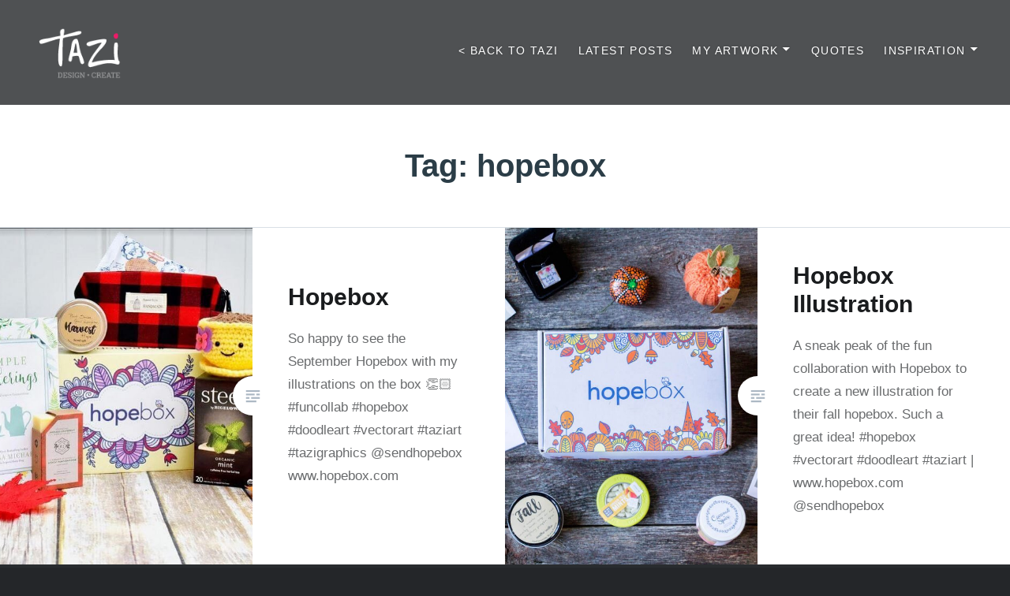

--- FILE ---
content_type: text/html; charset=UTF-8
request_url: https://tazi.com.au/blog/tag/hopebox/
body_size: 10361
content:
<!DOCTYPE html>
<html lang="en">
<head>
<meta charset="UTF-8">
<meta name="viewport" content="width=device-width, initial-scale=1">
<link rel="profile" href="http://gmpg.org/xfn/11">
<link rel="pingback" href="https://tazi.com.au/blog/xmlrpc.php">

<title>hopebox &#8211; Tazi Art &amp; Design Blog</title>
<meta name='robots' content='max-image-preview:large' />
	<style>img:is([sizes="auto" i], [sizes^="auto," i]) { contain-intrinsic-size: 3000px 1500px }</style>
	<link rel='dns-prefetch' href='//fonts.googleapis.com' />
<link rel="alternate" type="application/rss+xml" title="Tazi Art &amp; Design Blog &raquo; Feed" href="https://tazi.com.au/blog/feed/" />
<link rel="alternate" type="application/rss+xml" title="Tazi Art &amp; Design Blog &raquo; Comments Feed" href="https://tazi.com.au/blog/comments/feed/" />
<link rel="alternate" type="application/rss+xml" title="Tazi Art &amp; Design Blog &raquo; hopebox Tag Feed" href="https://tazi.com.au/blog/tag/hopebox/feed/" />
<script type="text/javascript">
/* <![CDATA[ */
window._wpemojiSettings = {"baseUrl":"https:\/\/s.w.org\/images\/core\/emoji\/16.0.1\/72x72\/","ext":".png","svgUrl":"https:\/\/s.w.org\/images\/core\/emoji\/16.0.1\/svg\/","svgExt":".svg","source":{"concatemoji":"https:\/\/tazi.com.au\/blog\/wp-includes\/js\/wp-emoji-release.min.js?ver=6.8.3"}};
/*! This file is auto-generated */
!function(s,n){var o,i,e;function c(e){try{var t={supportTests:e,timestamp:(new Date).valueOf()};sessionStorage.setItem(o,JSON.stringify(t))}catch(e){}}function p(e,t,n){e.clearRect(0,0,e.canvas.width,e.canvas.height),e.fillText(t,0,0);var t=new Uint32Array(e.getImageData(0,0,e.canvas.width,e.canvas.height).data),a=(e.clearRect(0,0,e.canvas.width,e.canvas.height),e.fillText(n,0,0),new Uint32Array(e.getImageData(0,0,e.canvas.width,e.canvas.height).data));return t.every(function(e,t){return e===a[t]})}function u(e,t){e.clearRect(0,0,e.canvas.width,e.canvas.height),e.fillText(t,0,0);for(var n=e.getImageData(16,16,1,1),a=0;a<n.data.length;a++)if(0!==n.data[a])return!1;return!0}function f(e,t,n,a){switch(t){case"flag":return n(e,"\ud83c\udff3\ufe0f\u200d\u26a7\ufe0f","\ud83c\udff3\ufe0f\u200b\u26a7\ufe0f")?!1:!n(e,"\ud83c\udde8\ud83c\uddf6","\ud83c\udde8\u200b\ud83c\uddf6")&&!n(e,"\ud83c\udff4\udb40\udc67\udb40\udc62\udb40\udc65\udb40\udc6e\udb40\udc67\udb40\udc7f","\ud83c\udff4\u200b\udb40\udc67\u200b\udb40\udc62\u200b\udb40\udc65\u200b\udb40\udc6e\u200b\udb40\udc67\u200b\udb40\udc7f");case"emoji":return!a(e,"\ud83e\udedf")}return!1}function g(e,t,n,a){var r="undefined"!=typeof WorkerGlobalScope&&self instanceof WorkerGlobalScope?new OffscreenCanvas(300,150):s.createElement("canvas"),o=r.getContext("2d",{willReadFrequently:!0}),i=(o.textBaseline="top",o.font="600 32px Arial",{});return e.forEach(function(e){i[e]=t(o,e,n,a)}),i}function t(e){var t=s.createElement("script");t.src=e,t.defer=!0,s.head.appendChild(t)}"undefined"!=typeof Promise&&(o="wpEmojiSettingsSupports",i=["flag","emoji"],n.supports={everything:!0,everythingExceptFlag:!0},e=new Promise(function(e){s.addEventListener("DOMContentLoaded",e,{once:!0})}),new Promise(function(t){var n=function(){try{var e=JSON.parse(sessionStorage.getItem(o));if("object"==typeof e&&"number"==typeof e.timestamp&&(new Date).valueOf()<e.timestamp+604800&&"object"==typeof e.supportTests)return e.supportTests}catch(e){}return null}();if(!n){if("undefined"!=typeof Worker&&"undefined"!=typeof OffscreenCanvas&&"undefined"!=typeof URL&&URL.createObjectURL&&"undefined"!=typeof Blob)try{var e="postMessage("+g.toString()+"("+[JSON.stringify(i),f.toString(),p.toString(),u.toString()].join(",")+"));",a=new Blob([e],{type:"text/javascript"}),r=new Worker(URL.createObjectURL(a),{name:"wpTestEmojiSupports"});return void(r.onmessage=function(e){c(n=e.data),r.terminate(),t(n)})}catch(e){}c(n=g(i,f,p,u))}t(n)}).then(function(e){for(var t in e)n.supports[t]=e[t],n.supports.everything=n.supports.everything&&n.supports[t],"flag"!==t&&(n.supports.everythingExceptFlag=n.supports.everythingExceptFlag&&n.supports[t]);n.supports.everythingExceptFlag=n.supports.everythingExceptFlag&&!n.supports.flag,n.DOMReady=!1,n.readyCallback=function(){n.DOMReady=!0}}).then(function(){return e}).then(function(){var e;n.supports.everything||(n.readyCallback(),(e=n.source||{}).concatemoji?t(e.concatemoji):e.wpemoji&&e.twemoji&&(t(e.twemoji),t(e.wpemoji)))}))}((window,document),window._wpemojiSettings);
/* ]]> */
</script>
<style id='wp-emoji-styles-inline-css' type='text/css'>

	img.wp-smiley, img.emoji {
		display: inline !important;
		border: none !important;
		box-shadow: none !important;
		height: 1em !important;
		width: 1em !important;
		margin: 0 0.07em !important;
		vertical-align: -0.1em !important;
		background: none !important;
		padding: 0 !important;
	}
</style>
<link rel='stylesheet' id='wp-block-library-css' href='https://tazi.com.au/blog/wp-includes/css/dist/block-library/style.min.css?ver=6.8.3' type='text/css' media='all' />
<style id='wp-block-library-theme-inline-css' type='text/css'>
.wp-block-audio :where(figcaption){color:#555;font-size:13px;text-align:center}.is-dark-theme .wp-block-audio :where(figcaption){color:#ffffffa6}.wp-block-audio{margin:0 0 1em}.wp-block-code{border:1px solid #ccc;border-radius:4px;font-family:Menlo,Consolas,monaco,monospace;padding:.8em 1em}.wp-block-embed :where(figcaption){color:#555;font-size:13px;text-align:center}.is-dark-theme .wp-block-embed :where(figcaption){color:#ffffffa6}.wp-block-embed{margin:0 0 1em}.blocks-gallery-caption{color:#555;font-size:13px;text-align:center}.is-dark-theme .blocks-gallery-caption{color:#ffffffa6}:root :where(.wp-block-image figcaption){color:#555;font-size:13px;text-align:center}.is-dark-theme :root :where(.wp-block-image figcaption){color:#ffffffa6}.wp-block-image{margin:0 0 1em}.wp-block-pullquote{border-bottom:4px solid;border-top:4px solid;color:currentColor;margin-bottom:1.75em}.wp-block-pullquote cite,.wp-block-pullquote footer,.wp-block-pullquote__citation{color:currentColor;font-size:.8125em;font-style:normal;text-transform:uppercase}.wp-block-quote{border-left:.25em solid;margin:0 0 1.75em;padding-left:1em}.wp-block-quote cite,.wp-block-quote footer{color:currentColor;font-size:.8125em;font-style:normal;position:relative}.wp-block-quote:where(.has-text-align-right){border-left:none;border-right:.25em solid;padding-left:0;padding-right:1em}.wp-block-quote:where(.has-text-align-center){border:none;padding-left:0}.wp-block-quote.is-large,.wp-block-quote.is-style-large,.wp-block-quote:where(.is-style-plain){border:none}.wp-block-search .wp-block-search__label{font-weight:700}.wp-block-search__button{border:1px solid #ccc;padding:.375em .625em}:where(.wp-block-group.has-background){padding:1.25em 2.375em}.wp-block-separator.has-css-opacity{opacity:.4}.wp-block-separator{border:none;border-bottom:2px solid;margin-left:auto;margin-right:auto}.wp-block-separator.has-alpha-channel-opacity{opacity:1}.wp-block-separator:not(.is-style-wide):not(.is-style-dots){width:100px}.wp-block-separator.has-background:not(.is-style-dots){border-bottom:none;height:1px}.wp-block-separator.has-background:not(.is-style-wide):not(.is-style-dots){height:2px}.wp-block-table{margin:0 0 1em}.wp-block-table td,.wp-block-table th{word-break:normal}.wp-block-table :where(figcaption){color:#555;font-size:13px;text-align:center}.is-dark-theme .wp-block-table :where(figcaption){color:#ffffffa6}.wp-block-video :where(figcaption){color:#555;font-size:13px;text-align:center}.is-dark-theme .wp-block-video :where(figcaption){color:#ffffffa6}.wp-block-video{margin:0 0 1em}:root :where(.wp-block-template-part.has-background){margin-bottom:0;margin-top:0;padding:1.25em 2.375em}
</style>
<style id='classic-theme-styles-inline-css' type='text/css'>
/*! This file is auto-generated */
.wp-block-button__link{color:#fff;background-color:#32373c;border-radius:9999px;box-shadow:none;text-decoration:none;padding:calc(.667em + 2px) calc(1.333em + 2px);font-size:1.125em}.wp-block-file__button{background:#32373c;color:#fff;text-decoration:none}
</style>
<style id='global-styles-inline-css' type='text/css'>
:root{--wp--preset--aspect-ratio--square: 1;--wp--preset--aspect-ratio--4-3: 4/3;--wp--preset--aspect-ratio--3-4: 3/4;--wp--preset--aspect-ratio--3-2: 3/2;--wp--preset--aspect-ratio--2-3: 2/3;--wp--preset--aspect-ratio--16-9: 16/9;--wp--preset--aspect-ratio--9-16: 9/16;--wp--preset--color--black: #000000;--wp--preset--color--cyan-bluish-gray: #abb8c3;--wp--preset--color--white: #fff;--wp--preset--color--pale-pink: #f78da7;--wp--preset--color--vivid-red: #cf2e2e;--wp--preset--color--luminous-vivid-orange: #ff6900;--wp--preset--color--luminous-vivid-amber: #fcb900;--wp--preset--color--light-green-cyan: #7bdcb5;--wp--preset--color--vivid-green-cyan: #00d084;--wp--preset--color--pale-cyan-blue: #8ed1fc;--wp--preset--color--vivid-cyan-blue: #0693e3;--wp--preset--color--vivid-purple: #9b51e0;--wp--preset--color--bright-blue: #678db8;--wp--preset--color--yellow: #e7ae01;--wp--preset--color--light-gray-blue: #abb7c3;--wp--preset--color--medium-gray: #6a6c6e;--wp--preset--color--dark-gray: #1a1c1e;--wp--preset--color--dark-gray-blue: #292c2f;--wp--preset--gradient--vivid-cyan-blue-to-vivid-purple: linear-gradient(135deg,rgba(6,147,227,1) 0%,rgb(155,81,224) 100%);--wp--preset--gradient--light-green-cyan-to-vivid-green-cyan: linear-gradient(135deg,rgb(122,220,180) 0%,rgb(0,208,130) 100%);--wp--preset--gradient--luminous-vivid-amber-to-luminous-vivid-orange: linear-gradient(135deg,rgba(252,185,0,1) 0%,rgba(255,105,0,1) 100%);--wp--preset--gradient--luminous-vivid-orange-to-vivid-red: linear-gradient(135deg,rgba(255,105,0,1) 0%,rgb(207,46,46) 100%);--wp--preset--gradient--very-light-gray-to-cyan-bluish-gray: linear-gradient(135deg,rgb(238,238,238) 0%,rgb(169,184,195) 100%);--wp--preset--gradient--cool-to-warm-spectrum: linear-gradient(135deg,rgb(74,234,220) 0%,rgb(151,120,209) 20%,rgb(207,42,186) 40%,rgb(238,44,130) 60%,rgb(251,105,98) 80%,rgb(254,248,76) 100%);--wp--preset--gradient--blush-light-purple: linear-gradient(135deg,rgb(255,206,236) 0%,rgb(152,150,240) 100%);--wp--preset--gradient--blush-bordeaux: linear-gradient(135deg,rgb(254,205,165) 0%,rgb(254,45,45) 50%,rgb(107,0,62) 100%);--wp--preset--gradient--luminous-dusk: linear-gradient(135deg,rgb(255,203,112) 0%,rgb(199,81,192) 50%,rgb(65,88,208) 100%);--wp--preset--gradient--pale-ocean: linear-gradient(135deg,rgb(255,245,203) 0%,rgb(182,227,212) 50%,rgb(51,167,181) 100%);--wp--preset--gradient--electric-grass: linear-gradient(135deg,rgb(202,248,128) 0%,rgb(113,206,126) 100%);--wp--preset--gradient--midnight: linear-gradient(135deg,rgb(2,3,129) 0%,rgb(40,116,252) 100%);--wp--preset--font-size--small: 13px;--wp--preset--font-size--medium: 20px;--wp--preset--font-size--large: 36px;--wp--preset--font-size--x-large: 42px;--wp--preset--spacing--20: 0.44rem;--wp--preset--spacing--30: 0.67rem;--wp--preset--spacing--40: 1rem;--wp--preset--spacing--50: 1.5rem;--wp--preset--spacing--60: 2.25rem;--wp--preset--spacing--70: 3.38rem;--wp--preset--spacing--80: 5.06rem;--wp--preset--shadow--natural: 6px 6px 9px rgba(0, 0, 0, 0.2);--wp--preset--shadow--deep: 12px 12px 50px rgba(0, 0, 0, 0.4);--wp--preset--shadow--sharp: 6px 6px 0px rgba(0, 0, 0, 0.2);--wp--preset--shadow--outlined: 6px 6px 0px -3px rgba(255, 255, 255, 1), 6px 6px rgba(0, 0, 0, 1);--wp--preset--shadow--crisp: 6px 6px 0px rgba(0, 0, 0, 1);}:where(.is-layout-flex){gap: 0.5em;}:where(.is-layout-grid){gap: 0.5em;}body .is-layout-flex{display: flex;}.is-layout-flex{flex-wrap: wrap;align-items: center;}.is-layout-flex > :is(*, div){margin: 0;}body .is-layout-grid{display: grid;}.is-layout-grid > :is(*, div){margin: 0;}:where(.wp-block-columns.is-layout-flex){gap: 2em;}:where(.wp-block-columns.is-layout-grid){gap: 2em;}:where(.wp-block-post-template.is-layout-flex){gap: 1.25em;}:where(.wp-block-post-template.is-layout-grid){gap: 1.25em;}.has-black-color{color: var(--wp--preset--color--black) !important;}.has-cyan-bluish-gray-color{color: var(--wp--preset--color--cyan-bluish-gray) !important;}.has-white-color{color: var(--wp--preset--color--white) !important;}.has-pale-pink-color{color: var(--wp--preset--color--pale-pink) !important;}.has-vivid-red-color{color: var(--wp--preset--color--vivid-red) !important;}.has-luminous-vivid-orange-color{color: var(--wp--preset--color--luminous-vivid-orange) !important;}.has-luminous-vivid-amber-color{color: var(--wp--preset--color--luminous-vivid-amber) !important;}.has-light-green-cyan-color{color: var(--wp--preset--color--light-green-cyan) !important;}.has-vivid-green-cyan-color{color: var(--wp--preset--color--vivid-green-cyan) !important;}.has-pale-cyan-blue-color{color: var(--wp--preset--color--pale-cyan-blue) !important;}.has-vivid-cyan-blue-color{color: var(--wp--preset--color--vivid-cyan-blue) !important;}.has-vivid-purple-color{color: var(--wp--preset--color--vivid-purple) !important;}.has-black-background-color{background-color: var(--wp--preset--color--black) !important;}.has-cyan-bluish-gray-background-color{background-color: var(--wp--preset--color--cyan-bluish-gray) !important;}.has-white-background-color{background-color: var(--wp--preset--color--white) !important;}.has-pale-pink-background-color{background-color: var(--wp--preset--color--pale-pink) !important;}.has-vivid-red-background-color{background-color: var(--wp--preset--color--vivid-red) !important;}.has-luminous-vivid-orange-background-color{background-color: var(--wp--preset--color--luminous-vivid-orange) !important;}.has-luminous-vivid-amber-background-color{background-color: var(--wp--preset--color--luminous-vivid-amber) !important;}.has-light-green-cyan-background-color{background-color: var(--wp--preset--color--light-green-cyan) !important;}.has-vivid-green-cyan-background-color{background-color: var(--wp--preset--color--vivid-green-cyan) !important;}.has-pale-cyan-blue-background-color{background-color: var(--wp--preset--color--pale-cyan-blue) !important;}.has-vivid-cyan-blue-background-color{background-color: var(--wp--preset--color--vivid-cyan-blue) !important;}.has-vivid-purple-background-color{background-color: var(--wp--preset--color--vivid-purple) !important;}.has-black-border-color{border-color: var(--wp--preset--color--black) !important;}.has-cyan-bluish-gray-border-color{border-color: var(--wp--preset--color--cyan-bluish-gray) !important;}.has-white-border-color{border-color: var(--wp--preset--color--white) !important;}.has-pale-pink-border-color{border-color: var(--wp--preset--color--pale-pink) !important;}.has-vivid-red-border-color{border-color: var(--wp--preset--color--vivid-red) !important;}.has-luminous-vivid-orange-border-color{border-color: var(--wp--preset--color--luminous-vivid-orange) !important;}.has-luminous-vivid-amber-border-color{border-color: var(--wp--preset--color--luminous-vivid-amber) !important;}.has-light-green-cyan-border-color{border-color: var(--wp--preset--color--light-green-cyan) !important;}.has-vivid-green-cyan-border-color{border-color: var(--wp--preset--color--vivid-green-cyan) !important;}.has-pale-cyan-blue-border-color{border-color: var(--wp--preset--color--pale-cyan-blue) !important;}.has-vivid-cyan-blue-border-color{border-color: var(--wp--preset--color--vivid-cyan-blue) !important;}.has-vivid-purple-border-color{border-color: var(--wp--preset--color--vivid-purple) !important;}.has-vivid-cyan-blue-to-vivid-purple-gradient-background{background: var(--wp--preset--gradient--vivid-cyan-blue-to-vivid-purple) !important;}.has-light-green-cyan-to-vivid-green-cyan-gradient-background{background: var(--wp--preset--gradient--light-green-cyan-to-vivid-green-cyan) !important;}.has-luminous-vivid-amber-to-luminous-vivid-orange-gradient-background{background: var(--wp--preset--gradient--luminous-vivid-amber-to-luminous-vivid-orange) !important;}.has-luminous-vivid-orange-to-vivid-red-gradient-background{background: var(--wp--preset--gradient--luminous-vivid-orange-to-vivid-red) !important;}.has-very-light-gray-to-cyan-bluish-gray-gradient-background{background: var(--wp--preset--gradient--very-light-gray-to-cyan-bluish-gray) !important;}.has-cool-to-warm-spectrum-gradient-background{background: var(--wp--preset--gradient--cool-to-warm-spectrum) !important;}.has-blush-light-purple-gradient-background{background: var(--wp--preset--gradient--blush-light-purple) !important;}.has-blush-bordeaux-gradient-background{background: var(--wp--preset--gradient--blush-bordeaux) !important;}.has-luminous-dusk-gradient-background{background: var(--wp--preset--gradient--luminous-dusk) !important;}.has-pale-ocean-gradient-background{background: var(--wp--preset--gradient--pale-ocean) !important;}.has-electric-grass-gradient-background{background: var(--wp--preset--gradient--electric-grass) !important;}.has-midnight-gradient-background{background: var(--wp--preset--gradient--midnight) !important;}.has-small-font-size{font-size: var(--wp--preset--font-size--small) !important;}.has-medium-font-size{font-size: var(--wp--preset--font-size--medium) !important;}.has-large-font-size{font-size: var(--wp--preset--font-size--large) !important;}.has-x-large-font-size{font-size: var(--wp--preset--font-size--x-large) !important;}
:where(.wp-block-post-template.is-layout-flex){gap: 1.25em;}:where(.wp-block-post-template.is-layout-grid){gap: 1.25em;}
:where(.wp-block-columns.is-layout-flex){gap: 2em;}:where(.wp-block-columns.is-layout-grid){gap: 2em;}
:root :where(.wp-block-pullquote){font-size: 1.5em;line-height: 1.6;}
</style>
<link rel='stylesheet' id='SFSImainCss-css' href='https://tazi.com.au/blog/wp-content/plugins/ultimate-social-media-icons/css/sfsi-style.css?ver=2.9.5' type='text/css' media='all' />
<link rel='stylesheet' id='genericons-css' href='https://tazi.com.au/blog/wp-content/themes/dyad-2-wpcom/genericons/genericons.css?ver=3.2' type='text/css' media='all' />
<link rel='stylesheet' id='dyad-2-fonts-css' href='https://fonts.googleapis.com/css?family=Lato%3A400%2C400italic%2C700%2C700italic%7CNoto+Serif%3A400%2C400italic%2C700%2C700italic&#038;subset=latin%2Clatin-ext' type='text/css' media='all' />
<link rel='stylesheet' id='dyad-2-style-css' href='https://tazi.com.au/blog/wp-content/themes/dyad-2-wpcom/style.css?ver=6.8.3' type='text/css' media='all' />
<link rel='stylesheet' id='dyad-2-block-style-css' href='https://tazi.com.au/blog/wp-content/themes/dyad-2-wpcom/css/blocks.css?ver=20181018' type='text/css' media='all' />
<script type="text/javascript" src="https://tazi.com.au/blog/wp-includes/js/jquery/jquery.min.js?ver=3.7.1" id="jquery-core-js"></script>
<script type="text/javascript" src="https://tazi.com.au/blog/wp-includes/js/jquery/jquery-migrate.min.js?ver=3.4.1" id="jquery-migrate-js"></script>
<link rel="https://api.w.org/" href="https://tazi.com.au/blog/wp-json/" /><link rel="alternate" title="JSON" type="application/json" href="https://tazi.com.au/blog/wp-json/wp/v2/tags/200" /><link rel="EditURI" type="application/rsd+xml" title="RSD" href="https://tazi.com.au/blog/xmlrpc.php?rsd" />
<meta name="generator" content="WordPress 6.8.3" />
<meta name="follow.[base64]" content="76Ahdd4fJcDjjWFsjpwn"/><meta property="og:image:secure_url" content="https://tazi.com.au/blog/wp-content/uploads/2019/09/hopebox-2019.jpg" data-id="sfsi"><meta property="twitter:card" content="summary_large_image" data-id="sfsi"><meta property="twitter:image" content="https://tazi.com.au/blog/wp-content/uploads/2019/09/hopebox-2019.jpg" data-id="sfsi"><meta property="og:image:type" content="" data-id="sfsi" /><meta property="og:image:width" content="633" data-id="sfsi" /><meta property="og:image:height" content="633" data-id="sfsi" /><meta property="og:url" content="https://tazi.com.au/blog/my-artwork/hopebox/" data-id="sfsi" /><meta property="og:description" content="
So happy to see the September Hopebox with my illustrations on the box 👏🏻 #funcollab #hopebox #doodleart #vectorart #taziart #tazigraphics @sendhopebox www.hopebox.com




" data-id="sfsi" /><meta property="og:title" content="Hopebox" data-id="sfsi" />		<style type="text/css">
					.site-title,
			.site-description {
				position: absolute;
				clip: rect(1px, 1px, 1px, 1px);
			}
				</style>
				<style type="text/css" id="wp-custom-css">
			/*
You can add your own CSS here.

Click the help icon above to learn more.
*/

body {font-family:  "Roboto",Arial,Verdana,sans-serif;}

h1, h2, h3, h4, h5, h6 {font-family: "Roboto Slab",sans-serif;
color: #2B3D47;}


.site-banner .site-banner-media::before, .banner-custom-header .site-banner-media::before {
	background: none;}

.has-post-thumbnail .entry-meta .cat-links {
	background: #2B3D47;}

.is-singular .entry-inner::after, .error404 .entry-inner::after, .page-template-eventbrite-index .page-header::after, .single-event .entry-header::after {
	background: #ff0066;}

.is-singular .post-navigation .nav-links::after {
	background-color: #ff0066;}

.is-singular:not(.home) .site-inner {width: 60%;}

.is-singular .entry-media {width: 40%;}

.has-post-thumbnail.is-singular:not(.home):not(.single-format-image):not(.page-template-eventbrite-index):not(.woocommerce-active) .entry-header {width: 40%;}

.posts .hentry {word-wrap: break-word;} 

.posts .entry-title {text-align: left; line-height: 120%;}

.footer-bottom-info {display: none;}

@media only screen
and (min-width:1025px) and (max-width:1200px){
.has-post-thumbnail .entry-meta .cat-links {
	background: transparent!important;}
	.has-post-thumbnail.is-singular:not(.home):not(.single-format-image):not(.page-template-eventbrite-index):not(.woocommerce-active) .entry-header {width: 100%;}
}

@media only screen
and (min-width:769px) and (max-width:1024px){
.has-post-thumbnail .entry-meta .cat-links {
	background: transparent!important;}
.posts .hentry {width: 50%!important; float: left!important;}
.has-post-thumbnail.is-singular:not(.home):not(.single-format-image):not(.page-template-eventbrite-index):not(.woocommerce-active) .entry-header {width: 100%;}

}

@media only screen and (max-width:768px){
	.has-post-thumbnail .entry-meta .cat-links {
	background: transparent!important;}
	.has-post-thumbnail.is-singular:not(.home):not(.single-format-image):not(.page-template-eventbrite-index):not(.woocommerce-active) .entry-header {width: 100%;}
}

@media screen and (max-device-width:480px){
.has-post-thumbnail .entry-meta .cat-links {
	background: transparent!important;}
}		</style>
		</head>

<body class="archive tag tag-hopebox tag-200 wp-custom-logo wp-embed-responsive wp-theme-dyad-2-wpcom sfsi_actvite_theme_flat has-post-thumbnail no-js">
<div id="page" class="hfeed site">
	<a class="skip-link screen-reader-text" href="#content">Skip to content</a>

	<header id="masthead" class="site-header" role="banner">
		<div class="site-branding">
			<a href="https://tazi.com.au/blog/" class="custom-logo-link" rel="home"><img width="160" height="120" src="https://tazi.com.au/blog/wp-content/uploads/2017/12/logo.png" class="custom-logo" alt="Tazi Logo" decoding="async" /></a>			<h1 class="site-title">
				<a href="https://tazi.com.au/blog/" rel="home">
					Tazi Art &amp; Design Blog				</a>
			</h1>
			<p class="site-description"></p>
		</div><!-- .site-branding -->

		<nav id="site-navigation" class="main-navigation" role="navigation">
			<button class="menu-toggle" aria-controls="primary-menu" aria-expanded="false">Menu</button>
			<div class="primary-menu"><ul id="primary-menu" class="menu"><li id="menu-item-3093" class="menu-item menu-item-type-custom menu-item-object-custom menu-item-3093"><a href="https://www.tazi.com.au">< Back to TAZI</a></li>
<li id="menu-item-1380" class="menu-item menu-item-type-custom menu-item-object-custom menu-item-1380"><a href="https://www.tazi.com.au/blog/">Latest Posts</a></li>
<li id="menu-item-1383" class="menu-item menu-item-type-taxonomy menu-item-object-category menu-item-has-children menu-item-1383"><a href="https://tazi.com.au/blog/category/my-artwork/">My Artwork</a>
<ul class="sub-menu">
	<li id="menu-item-2973" class="menu-item menu-item-type-taxonomy menu-item-object-category menu-item-2973"><a href="https://tazi.com.au/blog/category/my-artwork/">Artwork</a></li>
	<li id="menu-item-4434" class="menu-item menu-item-type-taxonomy menu-item-object-category menu-item-4434"><a href="https://tazi.com.au/blog/category/diy-printables/">DIY Invitations</a></li>
	<li id="menu-item-4435" class="menu-item menu-item-type-taxonomy menu-item-object-category menu-item-4435"><a href="https://tazi.com.au/blog/category/printables/">Printables</a></li>
	<li id="menu-item-3142" class="menu-item menu-item-type-taxonomy menu-item-object-category menu-item-3142"><a href="https://tazi.com.au/blog/category/my-journal/">Art Journal</a></li>
	<li id="menu-item-3208" class="menu-item menu-item-type-taxonomy menu-item-object-category menu-item-3208"><a href="https://tazi.com.au/blog/category/print-shop/">Print Shop</a></li>
	<li id="menu-item-3071" class="menu-item menu-item-type-taxonomy menu-item-object-category menu-item-3071"><a href="https://tazi.com.au/blog/category/stock-images/">Stock Images</a></li>
</ul>
</li>
<li id="menu-item-1382" class="menu-item menu-item-type-taxonomy menu-item-object-category menu-item-1382"><a href="https://tazi.com.au/blog/category/quotes/">Quotes</a></li>
<li id="menu-item-1381" class="menu-item menu-item-type-taxonomy menu-item-object-category menu-item-has-children menu-item-1381"><a href="https://tazi.com.au/blog/category/creative/">Inspiration</a>
<ul class="sub-menu">
	<li id="menu-item-2978" class="menu-item menu-item-type-taxonomy menu-item-object-category menu-item-2978"><a href="https://tazi.com.au/blog/category/creative/">Creative</a></li>
	<li id="menu-item-3209" class="menu-item menu-item-type-taxonomy menu-item-object-category menu-item-3209"><a href="https://tazi.com.au/blog/category/design/">Design</a></li>
	<li id="menu-item-2976" class="menu-item menu-item-type-taxonomy menu-item-object-category menu-item-2976"><a href="https://tazi.com.au/blog/category/illustration/">Illustration</a></li>
	<li id="menu-item-2977" class="menu-item menu-item-type-taxonomy menu-item-object-category menu-item-2977"><a href="https://tazi.com.au/blog/category/colour/">Colour</a></li>
	<li id="menu-item-3070" class="menu-item menu-item-type-taxonomy menu-item-object-category menu-item-3070"><a href="https://tazi.com.au/blog/category/typography/">Typography</a></li>
</ul>
</li>
</ul></div>		</nav>

	</header><!-- #masthead -->

	<div class="site-inner">

		
		<div id="content" class="site-content">

	<main id="primary" class="content-area" role="main">

		<div id="posts" class="posts">

			
				<header class="page-header">
					<h1 class="page-title">Tag: <span>hopebox</span></h1>				</header><!-- .page-header -->


								
					

<article id="post-4371" class="post-4371 post type-post status-publish format-standard has-post-thumbnail hentry category-my-artwork tag-hopebox">

				<div class="entry-media" style="background-image: url(https://tazi.com.au/blog/wp-content/uploads/2019/09/hopebox-2019-630x633.jpg);">
			<div class="entry-media-thumb" style="background-image: url(https://tazi.com.au/blog/wp-content/uploads/2019/09/hopebox-2019-633x455.jpg); "></div>
		</div>

	<div class="entry-inner">
		<div class="entry-inner-content">
			<header class="entry-header">
				<h2 class="entry-title"><a href="https://tazi.com.au/blog/my-artwork/hopebox/" rel="bookmark">Hopebox</a></h2>			</header><!-- .entry-header -->

			<div class="entry-content">
				<p>So happy to see the September Hopebox with my illustrations on the box 👏🏻 #funcollab #hopebox #doodleart #vectorart #taziart #tazigraphics @sendhopebox www.hopebox.com</p>
			</div><!-- .entry-content -->
		</div><!-- .entry-inner-content -->
	</div><!-- .entry-inner -->

	<a class="cover-link" href="https://tazi.com.au/blog/my-artwork/hopebox/"></a>
	</article><!-- #post-## -->

				
					

<article id="post-3845" class="post-3845 post type-post status-publish format-standard has-post-thumbnail hentry category-design category-my-artwork tag-doodleart tag-hopebox tag-packaging">

				<div class="entry-media" style="background-image: url(https://tazi.com.au/blog/wp-content/uploads/2018/08/1810_04-630x840.jpg);">
			<div class="entry-media-thumb" style="background-image: url(https://tazi.com.au/blog/wp-content/uploads/2018/08/1810_04-680x455.jpg); "></div>
		</div>

	<div class="entry-inner">
		<div class="entry-inner-content">
			<header class="entry-header">
				<h2 class="entry-title"><a href="https://tazi.com.au/blog/design/hopebox-illustration/" rel="bookmark">Hopebox Illustration</a></h2>			</header><!-- .entry-header -->

			<div class="entry-content">
				<p>A sneak peak of the fun collaboration with Hopebox to create a new illustration for their fall hopebox. Such a great idea! #hopebox #vectorart #doodleart #taziart | www.hopebox.com @sendhopebox</p>
			</div><!-- .entry-content -->
		</div><!-- .entry-inner-content -->
	</div><!-- .entry-inner -->

	<a class="cover-link" href="https://tazi.com.au/blog/design/hopebox-illustration/"></a>
	</article><!-- #post-## -->

				
				
			
		</div><!-- .posts -->

	</main><!-- #main -->



		</div><!-- #content -->

		<footer id="colophon" class="site-footer" role="contentinfo">
			
				<div class="widget-area widgets-four" role="complementary">
					<div class="grid-container">
						
		<aside id="recent-posts-2" class="widget widget_recent_entries">
		<h3 class="widget-title">Recent Posts</h3>
		<ul>
											<li>
					<a href="https://tazi.com.au/blog/colour/2025-journal-pages/">2025 Journal Pages</a>
									</li>
											<li>
					<a href="https://tazi.com.au/blog/inspiring-sites/handmade-cards-7/">Handmade cards</a>
									</li>
											<li>
					<a href="https://tazi.com.au/blog/colour/painted-shoe-inserts/">Painted things &#8230;</a>
									</li>
											<li>
					<a href="https://tazi.com.au/blog/inspiring-sites/2024-journal-pages/">2024 journal pages</a>
									</li>
											<li>
					<a href="https://tazi.com.au/blog/inspiring-sites/december-journal-pages-4/">December journal pages</a>
									</li>
											<li>
					<a href="https://tazi.com.au/blog/my-artwork/dex/">Art for Dex</a>
									</li>
											<li>
					<a href="https://tazi.com.au/blog/my-journal/november-journal-pages-4/">November journal pages</a>
									</li>
											<li>
					<a href="https://tazi.com.au/blog/colour/painted-pots-3/">Painted pots</a>
									</li>
											<li>
					<a href="https://tazi.com.au/blog/my-doodles/october-journal-pages-4/">October journal pages</a>
									</li>
											<li>
					<a href="https://tazi.com.au/blog/colour/handmade-cards-6/">Handmade cards</a>
									</li>
					</ul>

		</aside><aside id="categories-2" class="widget widget_categories"><h3 class="widget-title">Categories</h3>
			<ul>
					<li class="cat-item cat-item-104"><a href="https://tazi.com.au/blog/category/animation/">Animation</a>
</li>
	<li class="cat-item cat-item-4"><a href="https://tazi.com.au/blog/category/colour/">Colour</a>
</li>
	<li class="cat-item cat-item-5"><a href="https://tazi.com.au/blog/category/creative/">Creative</a>
</li>
	<li class="cat-item cat-item-7"><a href="https://tazi.com.au/blog/category/design/">Design</a>
</li>
	<li class="cat-item cat-item-163"><a href="https://tazi.com.au/blog/category/diy-printables/">DIY Invitations</a>
</li>
	<li class="cat-item cat-item-10"><a href="https://tazi.com.au/blog/category/freebies/">Freebies</a>
</li>
	<li class="cat-item cat-item-11"><a href="https://tazi.com.au/blog/category/illustration/">Illustration</a>
</li>
	<li class="cat-item cat-item-12"><a href="https://tazi.com.au/blog/category/inspiring-sites/">Inspiration</a>
</li>
	<li class="cat-item cat-item-14"><a href="https://tazi.com.au/blog/category/my-artwork/">My Artwork</a>
</li>
	<li class="cat-item cat-item-15"><a href="https://tazi.com.au/blog/category/my-doodles/">My Doodles</a>
</li>
	<li class="cat-item cat-item-16"><a href="https://tazi.com.au/blog/category/my-journal/">My Journal</a>
</li>
	<li class="cat-item cat-item-17"><a href="https://tazi.com.au/blog/category/my-photographs/">My Photographs</a>
</li>
	<li class="cat-item cat-item-241"><a href="https://tazi.com.au/blog/category/painting/">Painting</a>
</li>
	<li class="cat-item cat-item-18"><a href="https://tazi.com.au/blog/category/photography/">Photography</a>
</li>
	<li class="cat-item cat-item-90"><a href="https://tazi.com.au/blog/category/print-shop/">Print Shop</a>
</li>
	<li class="cat-item cat-item-215"><a href="https://tazi.com.au/blog/category/printables/">Printables</a>
</li>
	<li class="cat-item cat-item-20"><a href="https://tazi.com.au/blog/category/quotes/">Quotes</a>
</li>
	<li class="cat-item cat-item-22"><a href="https://tazi.com.au/blog/category/stock-images/">Stock Images</a>
</li>
	<li class="cat-item cat-item-24"><a href="https://tazi.com.au/blog/category/typography/">Typography</a>
</li>
	<li class="cat-item cat-item-25"><a href="https://tazi.com.au/blog/category/wallpaper/">Wallpaper</a>
</li>
	<li class="cat-item cat-item-27"><a href="https://tazi.com.au/blog/category/websites/">Web &amp; Marketing</a>
</li>
			</ul>

			</aside><aside id="linkcat-86" class="widget widget_links"><h3 class="widget-title">Quick Links</h3>
	<ul class='xoxo blogroll'>
<li><a href="https://creativemarket.com/TaziDesign" target="_blank">Creative Market Shop</a></li>
<li><a href="https://www.diy-invitations.com" target="_blank">DIY Invitations</a></li>
<li><a href="https://goggo101.etsy.com/" target="_blank">Etsy Shop</a></li>
<li><a href="http://www.tazi.com.au/blog/privacy-policy">Privacy Policy</a></li>
<li><a href="http://goggo101.redbubble.com/" target="_blank">Redbubble Print Shop</a></li>
<li><a href="https://society6.com/tazi" target="_blank">Society6 Print Shop</a></li>
<li><a href="https://www.tazi.graphics" target="_blank">Tazi Graphics</a></li>
<li><a href="http://www.tazi.com.au/" target="_blank">Tazi Website</a></li>
<li><a href="http://www.tazi.com.au/blog/terms-conditions">Terms &amp; Conditions</a></li>

	</ul>
</aside>
<aside id="search-2" class="widget widget_search"><form role="search" method="get" class="search-form" action="https://tazi.com.au/blog/">
				<label>
					<span class="screen-reader-text">Search for:</span>
					<input type="search" class="search-field" placeholder="Search &hellip;" value="" name="s" />
				</label>
				<input type="submit" class="search-submit" value="Search" />
			</form></aside><aside id="sfsi-widget-2" class="widget sfsi">		<div class="sfsi_widget" data-position="widget" style="display:flex;flex-wrap:wrap;justify-content: left">
			<div id='sfsi_wDiv'></div>
			<div class="norm_row sfsi_wDiv "  style="width:225px;position:absolute;;text-align:left"><div style='width:40px; height:40px;margin-left:5px;margin-bottom:5px; ' class='sfsi_wicons shuffeldiv ' ><div class='inerCnt'><a class=' sficn' data-effect='' target='_blank'  href='http://www.specificfeeds.com/widgets/emailSubscribeEncFeed/[base64]/OA==/' id='sfsiid_email_icon' style='width:40px;height:40px;opacity:1;background:#ff0066;'  ><img data-pin-nopin='true' alt='Follow by Email' title='Follow by Email' src='https://tazi.com.au/blog/wp-content/plugins/ultimate-social-media-icons/images/icons_theme/flat/flat_email.png' width='40' height='40' style='' class='sfcm sfsi_wicon ' data-effect=''   /></a></div></div><div style='width:40px; height:40px;margin-left:5px;margin-bottom:5px; ' class='sfsi_wicons shuffeldiv ' ><div class='inerCnt'><a class=' sficn' data-effect='' target='_blank'  href='https://www.facebook.com/tazi.graphics/' id='sfsiid_facebook_icon' style='width:40px;height:40px;opacity:1;background:#ff0066;'  ><img data-pin-nopin='true' alt='Facebook' title='Facebook' src='https://tazi.com.au/blog/wp-content/plugins/ultimate-social-media-icons/images/icons_theme/flat/flat_facebook.png' width='40' height='40' style='' class='sfcm sfsi_wicon ' data-effect=''   /></a></div></div><div style='width:40px; height:40px;margin-left:5px;margin-bottom:5px; ' class='sfsi_wicons shuffeldiv ' ><div class='inerCnt'><a class=' sficn' data-effect='' target='_blank'  href='https://twitter.com/TaziGraphics' id='sfsiid_twitter_icon' style='width:40px;height:40px;opacity:1;background:#ff0066;'  ><img data-pin-nopin='true' alt='' title='' src='https://tazi.com.au/blog/wp-content/plugins/ultimate-social-media-icons/images/icons_theme/flat/flat_twitter.png' width='40' height='40' style='' class='sfcm sfsi_wicon ' data-effect=''   /></a></div></div><div style='width:40px; height:40px;margin-left:5px;margin-bottom:5px; ' class='sfsi_wicons shuffeldiv ' ><div class='inerCnt'><a class=' sficn' data-effect='' target='_blank'  href='https://www.youtube.com/channel/UCagDXftguqKTg_dJ3SiKR7g' id='sfsiid_youtube_icon' style='width:40px;height:40px;opacity:1;background:#ff0066;'  ><img data-pin-nopin='true' alt='YouTube' title='YouTube' src='https://tazi.com.au/blog/wp-content/plugins/ultimate-social-media-icons/images/icons_theme/flat/flat_youtube.png' width='40' height='40' style='' class='sfcm sfsi_wicon ' data-effect=''   /></a></div></div><div style='width:40px; height:40px;margin-left:5px;margin-bottom:5px; ' class='sfsi_wicons shuffeldiv ' ><div class='inerCnt'><a class=' sficn' data-effect='' target='_blank'  href='https://www.pinterest.com/tazigraphics/' id='sfsiid_pinterest_icon' style='width:40px;height:40px;opacity:1;background:#ff0066;'  ><img data-pin-nopin='true' alt='Pinterest' title='Pinterest' src='https://tazi.com.au/blog/wp-content/plugins/ultimate-social-media-icons/images/icons_theme/flat/flat_pinterest.png' width='40' height='40' style='' class='sfcm sfsi_wicon ' data-effect=''   /></a></div></div><div style='width:40px; height:40px;margin-left:5px;margin-bottom:5px; ' class='sfsi_wicons shuffeldiv ' ><div class='inerCnt'><a class=' sficn' data-effect='' target='_blank'  href='https://www.linkedin.com/in/glynniso' id='sfsiid_linkedin_icon' style='width:40px;height:40px;opacity:1;background:#ff0066;'  ><img data-pin-nopin='true' alt='LinkedIn' title='LinkedIn' src='https://tazi.com.au/blog/wp-content/plugins/ultimate-social-media-icons/images/icons_theme/flat/flat_linkedin.png' width='40' height='40' style='' class='sfcm sfsi_wicon ' data-effect=''   /></a></div></div><div style='width:40px; height:40px;margin-left:5px;margin-bottom:5px; ' class='sfsi_wicons shuffeldiv ' ><div class='inerCnt'><a class=' sficn' data-effect='' target='_blank'  href='https://www.instagram.com/tazi.graphics' id='sfsiid_instagram_icon' style='width:40px;height:40px;opacity:1;background:#ff0066;'  ><img data-pin-nopin='true' alt='Instagram' title='Instagram' src='https://tazi.com.au/blog/wp-content/plugins/ultimate-social-media-icons/images/icons_theme/flat/flat_instagram.png' width='40' height='40' style='' class='sfcm sfsi_wicon ' data-effect=''   /></a></div></div></div ><div id="sfsi_holder" class="sfsi_holders" style="position: relative; float: left;width:100%;z-index:-1;"></div ><script>window.addEventListener("sfsi_functions_loaded", function()
			{
				if (typeof sfsi_widget_set == "function") {
					sfsi_widget_set();
				}
			}); </script>			<div style="clear: both;"></div>
		</div>
	</aside>					</div><!-- .grid-container -->
				</div><!-- #secondary -->

			
			<div class="footer-bottom-info ">

				
				<div class="site-info">
					<a href="http://wordpress.org/">Proudly powered by WordPress</a>
					<span class="sep"> | </span>
					Theme: Dyad 2 by <a href="http://wordpress.com/themes/" rel="designer">WordPress.com</a>.				</div><!-- .site-info -->
			</div><!-- .footer-bottom-info -->

		</footer><!-- #colophon -->

	</div><!-- .site-inner -->
</div><!-- #page -->

<script type="speculationrules">
{"prefetch":[{"source":"document","where":{"and":[{"href_matches":"\/blog\/*"},{"not":{"href_matches":["\/blog\/wp-*.php","\/blog\/wp-admin\/*","\/blog\/wp-content\/uploads\/*","\/blog\/wp-content\/*","\/blog\/wp-content\/plugins\/*","\/blog\/wp-content\/themes\/dyad-2-wpcom\/*","\/blog\/*\\?(.+)"]}},{"not":{"selector_matches":"a[rel~=\"nofollow\"]"}},{"not":{"selector_matches":".no-prefetch, .no-prefetch a"}}]},"eagerness":"conservative"}]}
</script>
<script>
window.addEventListener('sfsi_functions_loaded', function() {
    if (typeof sfsi_responsive_toggle == 'function') {
        sfsi_responsive_toggle(0);
        // console.log('sfsi_responsive_toggle');

    }
})
</script>
    <script>
        window.addEventListener('sfsi_functions_loaded', function () {
            if (typeof sfsi_plugin_version == 'function') {
                sfsi_plugin_version(2.77);
            }
        });

        function sfsi_processfurther(ref) {
            var feed_id = '[base64]';
            var feedtype = 8;
            var email = jQuery(ref).find('input[name="email"]').val();
            var filter = /^(([^<>()[\]\\.,;:\s@\"]+(\.[^<>()[\]\\.,;:\s@\"]+)*)|(\".+\"))@((\[[0-9]{1,3}\.[0-9]{1,3}\.[0-9]{1,3}\.[0-9]{1,3}\])|(([a-zA-Z\-0-9]+\.)+[a-zA-Z]{2,}))$/;
            if ((email != "Enter your email") && (filter.test(email))) {
                if (feedtype == "8") {
                    var url = "https://api.follow.it/subscription-form/" + feed_id + "/" + feedtype;
                    window.open(url, "popupwindow", "scrollbars=yes,width=1080,height=760");
                    return true;
                }
            } else {
                alert("Please enter email address");
                jQuery(ref).find('input[name="email"]').focus();
                return false;
            }
        }
    </script>
    <style type="text/css" aria-selected="true">
        .sfsi_subscribe_Popinner {
             width: 100% !important;

            height: auto !important;

         padding: 18px 0px !important;

            background-color: #ffffff !important;
        }

        .sfsi_subscribe_Popinner form {
            margin: 0 20px !important;
        }

        .sfsi_subscribe_Popinner h5 {
            font-family: Helvetica,Arial,sans-serif !important;

             font-weight: bold !important;   color:#000000 !important; font-size: 16px !important;   text-align:center !important; margin: 0 0 10px !important;
            padding: 0 !important;
        }

        .sfsi_subscription_form_field {
            margin: 5px 0 !important;
            width: 100% !important;
            display: inline-flex;
            display: -webkit-inline-flex;
        }

        .sfsi_subscription_form_field input {
            width: 100% !important;
            padding: 10px 0px !important;
        }

        .sfsi_subscribe_Popinner input[type=email] {
         font-family: Helvetica,Arial,sans-serif !important;   font-style:normal !important;   font-size:14px !important; text-align: center !important;        }

        .sfsi_subscribe_Popinner input[type=email]::-webkit-input-placeholder {

         font-family: Helvetica,Arial,sans-serif !important;   font-style:normal !important;  font-size: 14px !important;   text-align:center !important;        }

        .sfsi_subscribe_Popinner input[type=email]:-moz-placeholder {
            /* Firefox 18- */
         font-family: Helvetica,Arial,sans-serif !important;   font-style:normal !important;   font-size: 14px !important;   text-align:center !important;
        }

        .sfsi_subscribe_Popinner input[type=email]::-moz-placeholder {
            /* Firefox 19+ */
         font-family: Helvetica,Arial,sans-serif !important;   font-style: normal !important;
              font-size: 14px !important;   text-align:center !important;        }

        .sfsi_subscribe_Popinner input[type=email]:-ms-input-placeholder {

            font-family: Helvetica,Arial,sans-serif !important;  font-style:normal !important;   font-size:14px !important;
         text-align: center !important;        }

        .sfsi_subscribe_Popinner input[type=submit] {

         font-family: Helvetica,Arial,sans-serif !important;   font-weight: bold !important;   color:#000000 !important; font-size: 16px !important;   text-align:center !important; background-color: #dedede !important;        }

                .sfsi_shortcode_container {
            float: left;
        }

        .sfsi_shortcode_container .norm_row .sfsi_wDiv {
            position: relative !important;
        }

        .sfsi_shortcode_container .sfsi_holders {
            display: none;
        }

            </style>

    <script type="text/javascript" src="https://tazi.com.au/blog/wp-includes/js/jquery/ui/core.min.js?ver=1.13.3" id="jquery-ui-core-js"></script>
<script type="text/javascript" src="https://tazi.com.au/blog/wp-content/plugins/ultimate-social-media-icons/js/shuffle/modernizr.custom.min.js?ver=6.8.3" id="SFSIjqueryModernizr-js"></script>
<script type="text/javascript" src="https://tazi.com.au/blog/wp-content/plugins/ultimate-social-media-icons/js/shuffle/jquery.shuffle.min.js?ver=6.8.3" id="SFSIjqueryShuffle-js"></script>
<script type="text/javascript" src="https://tazi.com.au/blog/wp-content/plugins/ultimate-social-media-icons/js/shuffle/random-shuffle-min.js?ver=6.8.3" id="SFSIjqueryrandom-shuffle-js"></script>
<script type="text/javascript" id="SFSICustomJs-js-extra">
/* <![CDATA[ */
var sfsi_icon_ajax_object = {"nonce":"f28de503d3","ajax_url":"https:\/\/tazi.com.au\/blog\/wp-admin\/admin-ajax.php","plugin_url":"https:\/\/tazi.com.au\/blog\/wp-content\/plugins\/ultimate-social-media-icons\/"};
/* ]]> */
</script>
<script type="text/javascript" src="https://tazi.com.au/blog/wp-content/plugins/ultimate-social-media-icons/js/custom.js?ver=2.9.5" id="SFSICustomJs-js"></script>
<script type="text/javascript" src="https://tazi.com.au/blog/wp-content/themes/dyad-2-wpcom/js/navigation.js?ver=20120206" id="dyad-2-navigation-js"></script>
<script type="text/javascript" src="https://tazi.com.au/blog/wp-content/themes/dyad-2-wpcom/js/skip-link-focus-fix.js?ver=20130115" id="dyad-2-skip-link-focus-fix-js"></script>
<script type="text/javascript" src="https://tazi.com.au/blog/wp-includes/js/imagesloaded.min.js?ver=5.0.0" id="imagesloaded-js"></script>
<script type="text/javascript" src="https://tazi.com.au/blog/wp-includes/js/masonry.min.js?ver=4.2.2" id="masonry-js"></script>
<script type="text/javascript" src="https://tazi.com.au/blog/wp-content/themes/dyad-2-wpcom/js/global.js?ver=20151204" id="dyad-2-global-js"></script>

</body>
</html>
